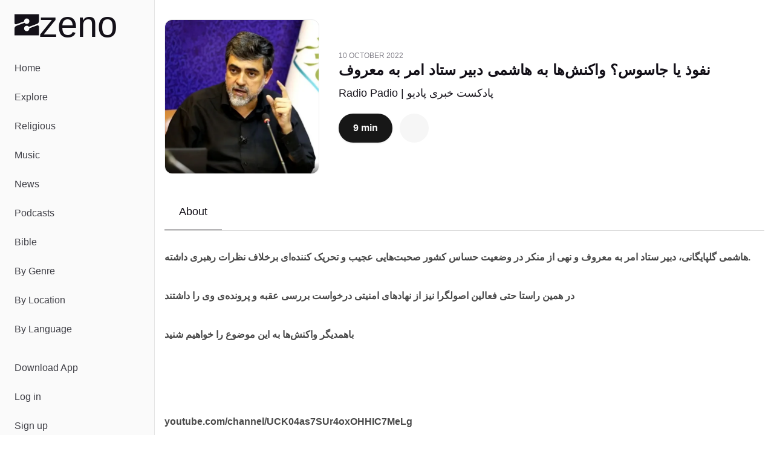

--- FILE ---
content_type: text/css; charset=utf-8
request_url: https://zeno.fm/_nuxt/usePodcastsData.CRj9WTY_.css
body_size: 232
content:
.duration[data-v-ff790ee0]:before{content:"·";margin-right:.5rem}.btn-playback[data-v-58f74436]{align-items:center;border-radius:9999px;display:flex;flex-direction:row;font-weight:600;gap:.5rem}.btn-playback[data-v-58f74436],.btn-playback-main[data-v-58f74436]{font-size:1rem;line-height:1.5rem}.btn-playback-main[data-v-58f74436]{height:3rem;padding-left:1.5rem;padding-right:1.5rem}.btn-playback-list[data-v-58f74436]{--tw-bg-opacity:1;background-color:rgb(246 246 246/var(--tw-bg-opacity,1));padding-left:1rem;padding-right:1rem}.btn-playback-list span[data-v-58f74436]{font-size:.875rem;line-height:1.25rem;--tw-text-opacity:1;color:rgb(74 74 74/var(--tw-text-opacity,1))}.btn-playback-list svg[data-v-58f74436]{--tw-text-opacity:1;color:rgb(41 40 46/var(--tw-text-opacity,1))}


--- FILE ---
content_type: text/javascript; charset=utf-8
request_url: https://zeno.fm/_nuxt/DFAujThI.js
body_size: 2889
content:
import{at as T,aI as b,ab as N,ac as B,c as O,aG as W,R as j,aJ as q,$ as I,W as U,s as V,aK as z,q as G,aL as w,S as J,V as $,aj as A,u as Q,aM as X}from"./R0u7i3lB.js";const Y={trailing:!0};function Z(a,e=25,s={}){if(s={...Y,...s},!Number.isFinite(e))throw new TypeError("Expected `wait` to be a finite number");let i,n,D=[],r,t;const v=(f,y)=>(r=x(a,f,y),r.finally(()=>{if(r=null,s.trailing&&t&&!n){const g=v(f,t);return t=null,g}}),r),m=function(...f){return s.trailing&&(t=f),r||new Promise(y=>{const g=!n&&s.leading;clearTimeout(n),n=setTimeout(()=>{n=null;const c=s.leading?i:v(this,f);t=null;for(const d of D)d(c);D=[]},e),g?(i=v(this,f),y(i)):D.push(y)})},o=f=>{f&&(clearTimeout(f),n=null)};return m.isPending=()=>!!n,m.cancel=()=>{o(n),D=[],t=null},m.flush=()=>{if(o(n),!t||r)return;const f=t;return t=null,v(this,f)},m}async function x(a,e,s){return await a.apply(e,s)}const K=a=>a==="defer"||a===!1;function ra(...a){const e=typeof a[a.length-1]=="string"?a.pop():void 0;k(a[0],a[1])&&a.unshift(e);let[s,i,n={}]=a,D=!1;const r=O(()=>W(s));if(typeof r.value!="string")throw new TypeError("[nuxt] [useAsyncData] key must be a string.");if(typeof i!="function")throw new TypeError("[nuxt] [useAsyncData] handler must be a function.");const t=T();n.server??=!0,n.default??=ea,n.getCachedData??=L,n.lazy??=!1,n.immediate??=!0,n.deep??=b.deep,n.dedupe??="cancel",n._functionName,t._asyncData[r.value];function v(){const c={cause:"initial",dedupe:n.dedupe};return t._asyncData[r.value]?._init||(c.cachedData=n.getCachedData(r.value,t,{cause:"initial"}),t._asyncData[r.value]=R(t,r.value,i,n,c.cachedData)),()=>t._asyncData[r.value].execute(c)}const m=v(),o=t._asyncData[r.value];o._deps++;const f=n.server!==!1&&t.payload.serverRendered;{let c=function(u){const l=t._asyncData[u];l?._deps&&(l._deps--,l._deps===0&&l?._off())};const d=j();if(d&&f&&n.immediate&&!d.sp&&(d.sp=[]),d&&!d._nuxtOnBeforeMountCbs){d._nuxtOnBeforeMountCbs=[];const u=d._nuxtOnBeforeMountCbs;q(()=>{u.forEach(l=>{l()}),u.splice(0,u.length)}),I(()=>u.splice(0,u.length))}const E=d&&(d._nuxtClientOnly||U(z,!1));f&&t.isHydrating&&(o.error.value||o.data.value!=null)?(o.pending.value=!1,o.status.value=o.error.value?"error":"success"):d&&(!E&&t.payload.serverRendered&&t.isHydrating||n.lazy)&&n.immediate?d._nuxtOnBeforeMountCbs.push(m):n.immediate&&m();const _=N(),h=V(r,(u,l)=>{if((u||l)&&u!==l){D=!0;const S=t._asyncData[l]?.data.value!==b.value,H=t._asyncDataPromises[l]!==void 0,M={cause:"initial",dedupe:n.dedupe};if(!t._asyncData[u]?._init){let p;l&&S?p=t._asyncData[l].data.value:(p=n.getCachedData(u,t,{cause:"initial"}),M.cachedData=p),t._asyncData[u]=R(t,u,i,n,p)}t._asyncData[u]._deps++,l&&c(l),(n.immediate||S||H)&&t._asyncData[u].execute(M),X(()=>{D=!1})}},{flush:"sync"}),C=n.watch?V(n.watch,()=>{D||t._asyncData[r.value]?._execute({cause:"watch",dedupe:n.dedupe})}):()=>{};_&&B(()=>{h(),C(),c(r.value)})}const y={data:P(()=>t._asyncData[r.value]?.data),pending:P(()=>t._asyncData[r.value]?.pending),status:P(()=>t._asyncData[r.value]?.status),error:P(()=>t._asyncData[r.value]?.error),refresh:(...c)=>t._asyncData[r.value]?._init?t._asyncData[r.value].execute(...c):v()(),execute:(...c)=>y.refresh(...c),clear:()=>{const c=t._asyncData[r.value];if(c?._abortController)try{c._abortController.abort(new DOMException("AsyncData aborted by user.","AbortError"))}finally{c._abortController=void 0}F(t,r.value)}},g=Promise.resolve(t._asyncDataPromises[r.value]).then(()=>y);return Object.assign(g,y),g}function P(a){return O({get(){return a()?.value},set(e){const s=a();s&&(s.value=e)}})}function k(a,e){return!(typeof a=="string"||typeof a=="object"&&a!==null||typeof a=="function"&&typeof e=="function")}function sa(a){const e=T();if(a in e.payload.data||(e.payload.data[a]=b.value),e._asyncData[a]){const s=e._asyncData[a];s._deps++,N()&&B(()=>{s._deps--,s._deps===0&&s?._off()})}return{data:O({get(){return e._asyncData[a]?.data.value??e.payload.data[a]},set(s){e._asyncData[a]?e._asyncData[a].data.value=s:e.payload.data[a]=s}})}}function F(a,e){e in a.payload.data&&(a.payload.data[e]=void 0),e in a.payload._errors&&(a.payload._errors[e]=b.errorValue),a._asyncData[e]&&(a._asyncData[e].data.value=void 0,a._asyncData[e].error.value=b.errorValue,a._asyncData[e].pending.value=!1,a._asyncData[e].status.value="idle"),e in a._asyncDataPromises&&(a._asyncDataPromises[e]=void 0)}function aa(a,e){const s={};for(const i of e)s[i]=a[i];return s}function R(a,e,s,i,n){a.payload._errors[e]??=b.errorValue;const D=i.getCachedData!==L,r=s,t=i.deep?G:w,v=n!=null,m=a.hook("app:data:refresh",async f=>{(!f||f.includes(e))&&await o.execute({cause:"refresh:hook"})}),o={data:t(v?n:i.default()),pending:w(!v),error:J(a.payload._errors,e),status:w("idle"),execute:(...f)=>{const[y,g=void 0]=f,c=y&&g===void 0&&typeof y=="object"?y:{};if(a._asyncDataPromises[e]&&K(c.dedupe??i.dedupe))return a._asyncDataPromises[e];if(c.cause==="initial"||a.isHydrating){const _="cachedData"in c?c.cachedData:i.getCachedData(e,a,{cause:c.cause??"refresh:manual"});if(_!=null)return a.payload.data[e]=o.data.value=_,o.error.value=b.errorValue,o.status.value="success",Promise.resolve(_)}o.pending.value=!0,o._abortController&&o._abortController.abort(new DOMException("AsyncData request cancelled by deduplication","AbortError")),o._abortController=new AbortController,o.status.value="pending";const d=new AbortController,E=new Promise((_,h)=>{try{const C=c.timeout??i.timeout,u=ta([o._abortController?.signal,c?.signal],d.signal,C);if(u.aborted){const l=u.reason;h(l instanceof Error?l:new DOMException(String(l??"Aborted"),"AbortError"));return}return u.addEventListener("abort",()=>{const l=u.reason;h(l instanceof Error?l:new DOMException(String(l??"Aborted"),"AbortError"))},{once:!0,signal:d.signal}),Promise.resolve(r(a,{signal:u})).then(_,h)}catch(C){h(C)}}).then(async _=>{let h=_;i.transform&&(h=await i.transform(_)),i.pick&&(h=aa(h,i.pick)),a.payload.data[e]=h,o.data.value=h,o.error.value=b.errorValue,o.status.value="success"}).catch(_=>{if(a._asyncDataPromises[e]&&a._asyncDataPromises[e]!==E||o._abortController?.signal.aborted)return a._asyncDataPromises[e];if(typeof DOMException<"u"&&_ instanceof DOMException&&_.name==="AbortError")return o.status.value="idle",a._asyncDataPromises[e];o.error.value=A(_),o.data.value=Q(i.default()),o.status.value="error"}).finally(()=>{o.pending.value=!1,d.abort(),delete a._asyncDataPromises[e]});return a._asyncDataPromises[e]=E,a._asyncDataPromises[e]},_execute:Z((...f)=>o.execute(...f),0,{leading:!0}),_default:i.default,_deps:0,_init:!0,_hash:void 0,_off:()=>{m(),a._asyncData[e]?._init&&(a._asyncData[e]._init=!1),D||$(()=>{a._asyncData[e]?._init||(F(a,e),o.execute=()=>Promise.resolve(),o.data.value=b.value)})}};return o}const ea=()=>b.value,L=(a,e,s)=>{if(e.isHydrating)return e.payload.data[a];if(s.cause!=="refresh:manual"&&s.cause!=="refresh:hook")return e.static.data[a]};function ta(a,e,s){const i=a.filter(r=>!!r);if(typeof s=="number"&&s>=0){const r=AbortSignal.timeout?.(s);r&&i.push(r)}if(AbortSignal.any)return AbortSignal.any(i);const n=new AbortController;for(const r of i)if(r.aborted){const t=r.reason??new DOMException("Aborted","AbortError");try{n.abort(t)}catch{n.abort()}return n.signal}const D=()=>{const t=i.find(v=>v.aborted)?.reason??new DOMException("Aborted","AbortError");try{n.abort(t)}catch{n.abort()}};for(const r of i)r.addEventListener?.("abort",D,{once:!0,signal:e});return n.signal}export{ra as a,sa as u};


--- FILE ---
content_type: text/javascript; charset=utf-8
request_url: https://zeno.fm/_nuxt/DL1nOGTc.js
body_size: 127
content:
import{aB as i}from"./R0u7i3lB.js";function a(o){const{title:t,description:e,image:n}=o;i({title:`${t}`,meta:[{property:"og:title",content:t},{name:"description",content:e},{property:"og:description",content:e},{property:"og:image",content:n||"/og-image.png"},{name:"twitter:card",content:"summary_large_image"},{name:"twitter:title",content:t},{name:"twitter:description",content:e},{name:"twitter:site",content:"@zenodotfm"},{name:"twitter:image",content:n||"/og-image.png"}]})}export{a as u};
